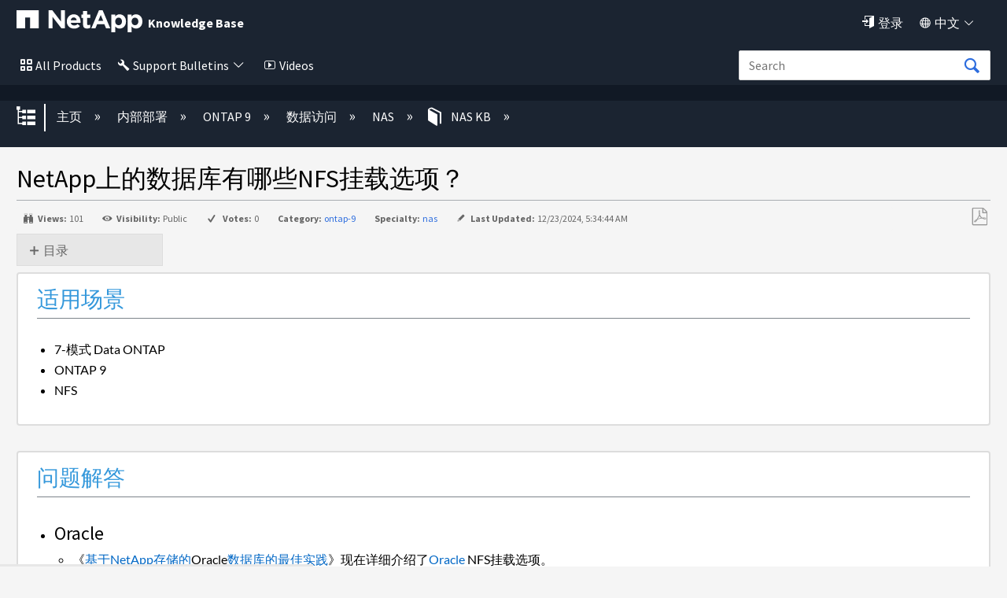

--- FILE ---
content_type: text/css
request_url: https://files.mtstatic.com/site_13134/62/0?Expires=1769606808&Signature=akkGfJijnf6-lLmGiyl4l4XBYZeXVXctzSnsF8PN~eYVnzLKWhz9rDSJhrQOXHexzFKw7ktzH-rumJD1uCobguc-o7nS~3FKN~I544k89AMxhJ3t8fmiq7rLzenlUd2FUA-6eDG0EhWFvzCOXgNzsSr-oE18iXCE1LX0caUZrWw_&Key-Pair-Id=APKAJ5Y6AV4GI7A555NA
body_size: 49957
content:
.luci-doc-code__toolbar {
  list-style: none;
  margin: 0 0 24px;
  padding: 0;
  text-align: right; }
  .luci-doc-code__toolbar:first-child {
    margin-top: -24px; }

.luci-doc-code__toolbar-list-item {
  display: inline-block;
  margin: 0 4px 0 0;
  padding: 0 8px 0 0;
  position: relative; }
  .luci-doc-code__toolbar-list-item::after {
    background: #C2C2C2;
    content: '';
    height: 24px;
    position: absolute;
    right: 0;
    top: 0;
    width: 1px; }
  .luci-doc-code__toolbar-list-item:last-child {
    margin: 0;
    padding: 0; }
    .luci-doc-code__toolbar-list-item:last-child::after {
      content: none; }

.luci-doc-code__toolbar-link {
  -webkit-box-align: center;
      -ms-flex-align: center;
          align-items: center;
  display: -webkit-inline-box;
  display: -ms-inline-flexbox;
  display: inline-flex;
  color: #2D6DDE;
  text-decoration: none; }
  .luci-doc-code__toolbar-link .luci-icon {
    height: 16px;
    margin: 0 0 0 4px;
    width: 16px; }
  .luci-doc-code__toolbar-link .luci-icon {
    fill: #2D6DDE; }

.luci-doc-code__toolbar-link:visited {
  color: #2D6DDE; }
  .luci-doc-code__toolbar-link:visited .luci-icon {
    fill: #2D6DDE; }

.luci-doc-code__toolbar-link:hover {
  color: #1E4A93;
  text-decoration: underline; }
  .luci-doc-code__toolbar-link:hover .luci-icon {
    fill: #1E4A93; }

.luci-doc-code__toolbar-link:active {
  color: #0A2D6C; }
  .luci-doc-code__toolbar-link:active .luci-icon {
    fill: #0A2D6C; }

.luci-doc-code__toolbar-link:focus {
  -webkit-box-shadow: 0 0 0 2px #6C9CEF;
          box-shadow: 0 0 0 2px #6C9CEF;
  outline: none; }

.luci-doc-code__toolbar-link--disabled {
  color: #C2C2C2; }
  .luci-doc-code__toolbar-link--disabled .luci-icon {
    fill: #C2C2C2; }

.luci-site-do-dont {
  display: -webkit-box;
  display: -ms-flexbox;
  display: flex;
  margin: 0 0 24px; }
  .luci-site-do-dont a {
    color: #2D6DDE;
    text-decoration: none; }
    .luci-site-do-dont a .luci-icon {
      fill: #2D6DDE; }
  .luci-site-do-dont a:visited {
    color: #2D6DDE; }
    .luci-site-do-dont a:visited .luci-icon {
      fill: #2D6DDE; }
  .luci-site-do-dont a:hover {
    color: #1E4A93;
    text-decoration: underline; }
    .luci-site-do-dont a:hover .luci-icon {
      fill: #1E4A93; }
  .luci-site-do-dont a:active {
    color: #0A2D6C; }
    .luci-site-do-dont a:active .luci-icon {
      fill: #0A2D6C; }
  .luci-site-do-dont a:focus {
    -webkit-box-shadow: 0 0 0 2px #6C9CEF;
            box-shadow: 0 0 0 2px #6C9CEF;
    outline: none; }
  .luci-site-do-dont a--disabled {
    color: #C2C2C2; }
    .luci-site-do-dont a--disabled .luci-icon {
      fill: #C2C2C2; }

.luci-site-do-dont__section {
  -webkit-box-flex: 1;
      -ms-flex: 1;
          flex: 1;
  margin: 0 32px 0 0; }
  .luci-site-do-dont__section:last-child {
    margin: 0 0 0 32px; }

.luci-site-do-dont__header {
  line-height: 1.25;
  border-bottom: solid 4px #498128;
  color: #498128;
  font-size: 24px;
  margin: 0 0 24px;
  padding: 12px;
  padding-left: 0;
  padding-right: 0;
  text-transform: uppercase; }
  .luci-site-do-dont__header::before, .luci-site-do-dont__header::after {
    content: '';
    display: block;
    height: 0;
    width: 0; }
  .luci-site-do-dont__header::before {
    margin-bottom: calc(-0.3325em + 0px); }
  .luci-site-do-dont__header::after {
    margin-top: calc(-0.2875em + 0px); }

.luci-site-do-dont__header--donts {
  border-bottom-color: #DA1E21;
  color: #DA1E21; }

.luci-site-do-dont__list {
  list-style: none;
  margin: 0;
  padding: 0; }

.luci-site-do-dont__list-item {
  display: -webkit-box;
  display: -ms-flexbox;
  display: flex;
  margin: 0 0 24px; }

.luci-site-do-dont__list-item-icon {
  -ms-flex-negative: 0;
      flex-shrink: 0;
  margin: 0 8px 0 0;
  position: relative;
  top: -3px; }
  .luci-site-do-dont__list--dos .luci-site-do-dont__list-item-icon {
    fill: #498128; }
  .luci-site-do-dont__list--donts .luci-site-do-dont__list-item-icon {
    fill: #DA1E21; }

.luci-site-do-dont__list-item-text {
  line-height: 1.25; }
  .luci-site-do-dont__list-item-text::before, .luci-site-do-dont__list-item-text::after {
    content: '';
    display: block;
    height: 0;
    width: 0; }
  .luci-site-do-dont__list-item-text::before {
    margin-bottom: calc(-0.3325em + 0px); }
  .luci-site-do-dont__list-item-text::after {
    margin-top: calc(-0.2875em + 0px); }

.luci-site-footer {
  background-color: #FFFFFF;
  border-top: solid 1px #C2C2C2;
  color: #565656;
  font-size: 14px;
  line-height: 1.5;
  margin-top: 32px;
  padding: 32px 16px 16px;
  z-index: 200; }

.luci-site-footer__copyright,
.luci-site-footer__legal {
  max-width: 1000px; }

.luci-site-icon-swatch .luci-icon {
  fill: #454545; }

.luci-doc-row, .luci-doc-row:before, .luci-doc-row:after {
  -webkit-box-sizing: border-box;
          box-sizing: border-box; }

.luci-doc-row *,
.luci-doc-row *:before,
.luci-doc-row *:after {
  -webkit-box-sizing: border-box;
          box-sizing: border-box; }

.luci-doc-row__inner {
  margin: 0 auto;
  max-width: 1000px;
  padding: 32px 12px;
  width: 100%; }
  .luci-doc-row--align-left .luci-doc-row__inner {
    margin-left: 0; }
  .luci-doc-row--no-bottom-padding .luci-doc-row__inner {
    padding-bottom: 0; }

.luci-doc-resizable-frame {
  border: solid 1px #D7D7D7;
  border-radius: 2px;
  margin: 0 0 32px;
  max-width: 100%;
  min-height: 200px;
  overflow: hidden;
  padding-right: 24px;
  position: relative; }

@-webkit-keyframes textPulse {
  0% {
    opacity: .25; }
  50% {
    opacity: 1; }
  100% {
    opacity: .25; } }

@keyframes textPulse {
  0% {
    opacity: .25; }
  50% {
    opacity: 1; }
  100% {
    opacity: .25; } }

.luci-doc-resizable-frame__loader {
  font-family: "Source Sans Pro", Arial, "Helvetica Neue", Helvetica, sans-serif;
  font-style: normal;
  font-weight: normal;
  letter-spacing: 0;
  line-height: 1.5;
  text-align: left;
  text-indent: 0;
  text-shadow: none;
  text-transform: none;
  -webkit-box-align: center;
      -ms-flex-align: center;
          align-items: center;
  -webkit-animation: textPulse 2s linear infinite;
          animation: textPulse 2s linear infinite;
  color: #565656;
  display: -webkit-box;
  display: -ms-flexbox;
  display: flex;
  height: 100%;
  -webkit-box-pack: center;
      -ms-flex-pack: center;
          justify-content: center;
  padding: 12px; }

.luci-doc-resizable-frame__iframe {
  border: 0;
  height: 100%;
  width: 100%; }

.luci-doc-resizable-frame__handle {
  display: block;
  position: absolute;
  -ms-touch-action: none;
      touch-action: none; }
  .luci-doc-resizable-frame__handle:hover::before, .luci-doc-resizable-frame__handle:hover::after {
    border-color: #1E4A93; }

.luci-doc-resizable-frame__handle--e {
  background: #F6F6F6;
  border-left: solid 1px #D7D7D7;
  -webkit-box-shadow: -4px 0 12px rgba(0, 0, 0, 0.1);
          box-shadow: -4px 0 12px rgba(0, 0, 0, 0.1);
  cursor: ew-resize;
  height: calc(100% + 2px);
  right: 0;
  top: -1px;
  width: 24px; }
  .luci-doc-resizable-frame__handle--e::before {
    border: 1px solid #2D6DDE;
    border-bottom: 0;
    border-top: 0;
    content: '';
    display: block;
    height: 14px;
    left: calc(50% - 3px);
    position: absolute;
    top: calc(50% - 7px);
    width: 4px; }

.luci-doc-resizable-frame__handle--se {
  bottom: 0;
  cursor: se-resize;
  height: 24px;
  position: absolute;
  right: 0;
  width: 24px; }
  .luci-doc-resizable-frame__handle--se::before {
    border: 1px solid #2D6DDE;
    border-bottom: 0;
    border-right: 0;
    border-top: 0;
    content: '';
    display: block;
    height: 16px;
    left: 13px;
    position: absolute;
    top: 8px;
    -webkit-transform: rotate(45deg);
            transform: rotate(45deg);
    width: 8px; }
  .luci-doc-resizable-frame__handle--se::after {
    border: 1px solid #2D6DDE;
    border-bottom: 0;
    border-right: 0;
    border-top: 0;
    content: '';
    display: block;
    height: 10px;
    left: 15px;
    position: absolute;
    top: 14px;
    -webkit-transform: rotate(45deg);
            transform: rotate(45deg);
    width: 8px; }

.luci-doc-long-form-text {
  color: #454545; }
  .luci-doc-long-form-text a:not(.luci-link) {
    color: #2D6DDE;
    text-decoration: none; }
    .luci-doc-long-form-text a:not(.luci-link):visited {
      color: #1E4A93; }
    .luci-doc-long-form-text a:not(.luci-link):hover {
      color: #1E4A93; }
    .luci-doc-long-form-text a:not(.luci-link):active {
      color: #0A2D6C; }
    .luci-doc-long-form-text a:not(.luci-link).luci-doc-long-form-text__link--no-visited:visited {
      color: #2D6DDE; }
  .luci-doc-long-form-text h1 {
    line-height: 1.3;
    font-family: "Source Sans Pro", Arial, "Helvetica Neue", Helvetica, sans-serif;
    font-style: normal;
    font-weight: 300;
    letter-spacing: 0;
    line-height: 1.3;
    text-align: left;
    text-indent: 0;
    text-shadow: none;
    text-transform: none;
    font-size: 42px;
    margin: 0 0 24px; }
    .luci-doc-long-form-text h1::before, .luci-doc-long-form-text h1::after {
      content: '';
      display: block;
      height: 0;
      width: 0; }
    .luci-doc-long-form-text h1::before {
      margin-bottom: calc(-0.3575em + 0px); }
    .luci-doc-long-form-text h1::after {
      margin-top: calc(-0.3125em + 0px); }
    @media screen and (min-width: 576px) {
      .luci-doc-long-form-text h1 {
        font-size: 46px; } }
    @media screen and (min-width: 768px) {
      .luci-doc-long-form-text h1 {
        font-size: 52px; } }
  .luci-doc-long-form-text h2 {
    line-height: 1.3;
    font-family: "Source Sans Pro", Arial, "Helvetica Neue", Helvetica, sans-serif;
    font-style: normal;
    font-weight: 400;
    letter-spacing: 0;
    line-height: 1.3;
    text-align: left;
    text-indent: 0;
    text-shadow: none;
    text-transform: none;
    font-size: 32px;
    border-top: solid 1px #D7D7D7;
    margin: 0 0 24px;
    margin-top: 48px;
    padding-top: 48px; }
    .luci-doc-long-form-text h2::before, .luci-doc-long-form-text h2::after {
      content: '';
      display: block;
      height: 0;
      width: 0; }
    .luci-doc-long-form-text h2::before {
      margin-bottom: calc(-0.3575em + 0px); }
    .luci-doc-long-form-text h2::after {
      margin-top: calc(-0.3125em + 0px); }
    @media screen and (min-width: 576px) {
      .luci-doc-long-form-text h2 {
        font-size: 36px; } }
    @media screen and (min-width: 768px) {
      .luci-doc-long-form-text h2 {
        font-size: 40px; } }
  .luci-doc-long-form-text h3 {
    line-height: 1.3;
    font-family: "Source Sans Pro", Arial, "Helvetica Neue", Helvetica, sans-serif;
    font-style: normal;
    font-weight: 400;
    letter-spacing: 0;
    line-height: 1.3;
    text-align: left;
    text-indent: 0;
    text-shadow: none;
    text-transform: none;
    font-size: 28px;
    margin: 0 0 24px;
    margin-top: 48px; }
    .luci-doc-long-form-text h3::before, .luci-doc-long-form-text h3::after {
      content: '';
      display: block;
      height: 0;
      width: 0; }
    .luci-doc-long-form-text h3::before {
      margin-bottom: calc(-0.3575em + 0px); }
    .luci-doc-long-form-text h3::after {
      margin-top: calc(-0.3125em + 0px); }
    @media screen and (min-width: 576px) {
      .luci-doc-long-form-text h3 {
        font-size: 30px; } }
    @media screen and (min-width: 768px) {
      .luci-doc-long-form-text h3 {
        font-size: 32px; } }
  .luci-doc-long-form-text h4 {
    line-height: 1.3;
    font-family: "Source Sans Pro", Arial, "Helvetica Neue", Helvetica, sans-serif;
    font-style: normal;
    font-weight: 600;
    letter-spacing: 0;
    line-height: 1.3;
    text-align: left;
    text-indent: 0;
    text-shadow: none;
    text-transform: none;
    font-size: 24px;
    margin: 0 0 16px; }
    .luci-doc-long-form-text h4::before, .luci-doc-long-form-text h4::after {
      content: '';
      display: block;
      height: 0;
      width: 0; }
    .luci-doc-long-form-text h4::before {
      margin-bottom: calc(-0.3575em + 0px); }
    .luci-doc-long-form-text h4::after {
      margin-top: calc(-0.3125em + 0px); }
  .luci-doc-long-form-text h5 {
    line-height: 1.3;
    font-family: "Source Sans Pro", Arial, "Helvetica Neue", Helvetica, sans-serif;
    font-style: normal;
    font-weight: 600;
    letter-spacing: 0;
    line-height: 1.2;
    text-align: left;
    text-indent: 0;
    text-shadow: none;
    text-transform: none;
    font-size: 20px;
    text-transform: uppercase;
    margin: 0 0 16px; }
    .luci-doc-long-form-text h5::before, .luci-doc-long-form-text h5::after {
      content: '';
      display: block;
      height: 0;
      width: 0; }
    .luci-doc-long-form-text h5::before {
      margin-bottom: calc(-0.3575em + 0px); }
    .luci-doc-long-form-text h5::after {
      margin-top: calc(-0.3125em + 0px); }
  .luci-doc-long-form-text h6 {
    line-height: 1.3;
    font-family: "Source Sans Pro", Arial, "Helvetica Neue", Helvetica, sans-serif;
    font-style: normal;
    font-weight: 600;
    letter-spacing: 0;
    line-height: 1.3;
    text-align: left;
    text-indent: 0;
    text-shadow: none;
    text-transform: none;
    font-size: 18px;
    margin: 0 0 16px; }
    .luci-doc-long-form-text h6::before, .luci-doc-long-form-text h6::after {
      content: '';
      display: block;
      height: 0;
      width: 0; }
    .luci-doc-long-form-text h6::before {
      margin-bottom: calc(-0.3575em + 0px); }
    .luci-doc-long-form-text h6::after {
      margin-top: calc(-0.3125em + 0px); }
  .luci-doc-long-form-text p {
    font-family: "Source Sans Pro", Arial, "Helvetica Neue", Helvetica, sans-serif;
    font-style: normal;
    font-weight: 400;
    letter-spacing: 0;
    line-height: 1.5;
    text-align: left;
    text-indent: 0;
    text-shadow: none;
    text-transform: none;
    font-size: 16px;
    margin: 0 0 24px; }
    @media screen and (min-width: 768px) {
      .luci-doc-long-form-text p {
        font-size: 18px; } }
  .luci-doc-long-form-text ul,
  .luci-doc-long-form-text ol,
  .luci-doc-long-form-text dl {
    font-family: "Source Sans Pro", Arial, "Helvetica Neue", Helvetica, sans-serif;
    font-style: normal;
    font-weight: 400;
    letter-spacing: 0;
    line-height: 1.5;
    text-align: left;
    text-indent: 0;
    text-shadow: none;
    text-transform: none;
    font-size: 16px; }
    @media screen and (min-width: 768px) {
      .luci-doc-long-form-text ul,
      .luci-doc-long-form-text ol,
      .luci-doc-long-form-text dl {
        font-size: 18px; } }
  .luci-doc-long-form-text code {
    background: #F6F6F6;
    border: solid 1px #D7D7D7;
    color: #DA1E21;
    display: inline-block;
    font-family: "Courier New", Courier, "Lucida Sans Typewriter", "Lucida Typewriter", monospace;
    font-size: 12px;
    padding: 2px; }
  .luci-doc-long-form-text img + em {
    display: block; }

.luci-doc-lead-copy,
.luci-doc-long-form-text .luci-doc-lead-copy {
  font-family: "Source Sans Pro", Arial, "Helvetica Neue", Helvetica, sans-serif;
  font-style: normal;
  font-weight: 400;
  letter-spacing: 0;
  line-height: 1.5;
  text-align: left;
  text-indent: 0;
  text-shadow: none;
  text-transform: none;
  font-size: 16px; }
  @media screen and (min-width: 576px) {
    .luci-doc-lead-copy,
    .luci-doc-long-form-text .luci-doc-lead-copy {
      font-size: 20px; } }
  @media screen and (min-width: 768px) {
    .luci-doc-lead-copy,
    .luci-doc-long-form-text .luci-doc-lead-copy {
      font-size: 24px;
      font-weight: 300; } }

.esds-doc-container {
  background: #FFFFFF; }

.esds-doc-container--dark {
  background: #454545; }

.esds-doc-button {
  font-family: "Source Sans Pro", Arial, "Helvetica Neue", Helvetica, sans-serif;
  font-size: 16px;
  font-style: normal;
  font-weight: normal;
  letter-spacing: 0;
  line-height: 1;
  text-align: left;
  text-indent: 0;
  text-shadow: none;
  text-transform: uppercase;
  background: #068194;
  border: 0;
  border-radius: 4px;
  color: #FFFFFF;
  cursor: pointer;
  margin: 0;
  padding: 6px 12px; }
  .esds-doc-button:hover, .esds-doc-button.esds-doc-button--hover {
    background: #045663; }
  .esds-doc-button:focus, .esds-doc-button.esds-doc-button--focus {
    -webkit-box-shadow: 0 0 0 3px #0bd6f5;
            box-shadow: 0 0 0 3px #0bd6f5;
    outline: none; }

.esds-doc-code-snippet {
  font-family: "Courier New", Courier, "Lucida Sans Typewriter", "Lucida Typewriter", monospace;
  font-size: 12px;
  font-style: normal;
  font-weight: normal;
  letter-spacing: 0;
  line-height: 1.5;
  text-align: left;
  text-indent: 0;
  text-shadow: none;
  text-transform: none;
  background: #FFFFFF;
  border: solid 1px #D7D7D7;
  border-radius: 2px;
  color: #000000;
  margin-bottom: 0 0 16px; }
  .esds-doc-code-snippet .token.property,
  .esds-doc-code-snippet .token .tag {
    color: #DA1E21; }
  .esds-doc-code-snippet .token.selector,
  .esds-doc-code-snippet .token .attr-name {
    color: #498128; }
  .esds-doc-code-snippet .token .attr-value {
    color: #1E4A93; }
  .esds-doc-code-snippet .token .punctuation {
    color: #454545; }
  .esds-doc-code-snippet .line-highlight {
    background: -webkit-gradient(linear, left top, right top, color-stop(70%, rgba(6, 129, 148, 0.1)), to(rgba(6, 129, 148, 0)));
    background: linear-gradient(to right, rgba(6, 129, 148, 0.1) 70%, rgba(6, 129, 148, 0));
    left: 0;
    line-height: inherit;
    margin: 16px;
    margin-bottom: 0;
    margin-left: 0;
    margin-right: 0;
    padding: inherit 0;
    pointer-events: none;
    position: absolute;
    right: 0;
    white-space: pre; }

.esds-doc-code-snippet__sources-wrap {
  position: relative; }

.esds-doc-code-snippet__source {
  background-color: #F6F6F6;
  border-radius: 2px; }

.esds-doc-code-snippet__copy-code-wrap {
  padding: 8px;
  position: absolute;
  right: 0;
  top: 0;
  z-index: 10; }

.esds-doc-code-snippet__copied-notification {
  background: #FFFFFF;
  border-radius: 4px;
  bottom: 90%;
  -webkit-box-shadow: 0 2px 3px rgba(0, 0, 0, 0.8);
          box-shadow: 0 2px 3px rgba(0, 0, 0, 0.8);
  font-family: "Source Sans Pro", Arial, "Helvetica Neue", Helvetica, sans-serif;
  font-size: 14px;
  opacity: 0;
  padding: 8px;
  position: absolute;
  right: 0;
  visibility: hidden;
  white-space: nowrap; }
  .esds-doc-code-snippet__copied-notification:after {
    background: #FFFFFF;
    -webkit-box-shadow: 2px 2px 2px rgba(0, 0, 0, 0.8);
            box-shadow: 2px 2px 2px rgba(0, 0, 0, 0.8);
    content: '';
    height: 10px;
    left: 50%;
    margin-left: -5px;
    position: absolute;
    top: calc(100% - 6px);
    -webkit-transform: rotate(45deg);
            transform: rotate(45deg);
    width: 10px; }
  .esds-doc-code-snippet--show-copied-notification .esds-doc-code-snippet__copied-notification {
    -webkit-animation: fade-in-out 3s;
            animation: fade-in-out 3s; }

.esds-doc-code-snippet__pre[class*='language-'] {
  background-color: transparent;
  border-radius: 2px;
  margin: 0;
  max-height: 200px;
  overflow: auto;
  padding: 16px;
  position: relative; }
  .esds-doc-code-snippet--tall .esds-doc-code-snippet__pre[class*='language-'] {
    max-height: 400px; }
  .esds-doc-code-snippet--no-max-height .esds-doc-code-snippet__pre[class*='language-'] {
    max-height: none; }
  .esds-doc-code-snippet__pre[class*='language-'] code {
    font-family: Monaco, Courier; }

.esds-doc-code-snippet__filename {
  display: block;
  font-family: "Source Sans Pro", Arial, "Helvetica Neue", Helvetica, sans-serif;
  font-size: 12px;
  padding: 8px;
  padding-bottom: 0; }

@-webkit-keyframes fade-in-out {
  0% {
    bottom: 90%;
    opacity: 0;
    visibility: visible; }
  10% {
    bottom: 100%;
    opacity: 1; }
  90% {
    bottom: 100%;
    opacity: 1; }
  100% {
    bottom: 90%;
    opacity: 0; } }

@keyframes fade-in-out {
  0% {
    bottom: 90%;
    opacity: 0;
    visibility: visible; }
  10% {
    bottom: 100%;
    opacity: 1; }
  90% {
    bottom: 100%;
    opacity: 1; }
  100% {
    bottom: 90%;
    opacity: 0; } }

.esds-doc-html-example-list {
  font-family: "Source Sans Pro", Arial, "Helvetica Neue", Helvetica, sans-serif;
  font-size: 16px;
  font-style: normal;
  font-weight: normal;
  letter-spacing: 0;
  line-height: 1;
  text-align: left;
  text-indent: 0;
  text-shadow: none;
  text-transform: none;
  background-color: #FFFFFF;
  border: solid 1px #D7D7D7;
  border-radius: 2px;
  margin-bottom: 0 0 16px; }
  .esds-doc-html-example-list.esds-doc-container--dark {
    background: #454545; }

.esds-doc-html-example-list__item {
  font-family: "Source Sans Pro", Arial, "Helvetica Neue", Helvetica, sans-serif;
  font-size: 16px;
  font-style: normal;
  font-weight: normal;
  letter-spacing: 0;
  line-height: 1;
  text-align: left;
  text-indent: 0;
  text-shadow: none;
  text-transform: none;
  border-bottom: solid 1px #D7D7D7;
  letter-spacing: 0;
  padding: 24px;
  position: relative; }
  .esds-doc-html-example-list__item:last-child {
    border: 0; }
  .esds-doc-html-example-list__item.esds-doc-html-example-list__item--no-inset,
  .esds-doc-html-example-list--no-inset .esds-doc-html-example-list__item {
    padding: 0; }

.esds-doc-html-example-list__label {
  background: rgba(255, 255, 255, 0.8);
  border-radius: 4px;
  color: #565656;
  font-family: "Source Sans Pro", Arial, "Helvetica Neue", Helvetica, sans-serif;
  font-size: 14px;
  font-style: normal;
  font-weight: normal;
  line-height: 1;
  padding: 8px;
  position: absolute;
  right: 0;
  top: 0;
  z-index: 10; }
  .esds-doc-container--dark .esds-doc-html-example-list__label {
    background: rgba(69, 69, 69, 0.8);
    color: #FFFFFF; }

.esds-doc-code-example-pair {
  margin: 0 0 24px; }

.esds-doc-code-example-pair__example-list {
  border-bottom: 0;
  border-bottom-left-radius: 0;
  border-bottom-right-radius: 0;
  margin: 0; }

.esds-doc-code-example-pair__code-snippet {
  border-top-left-radius: 0;
  border-top-right-radius: 0;
  margin: 0; }

.esds-doc-page-navigation {
  font-family: "Source Sans Pro", Arial, "Helvetica Neue", Helvetica, sans-serif;
  font-size: 16px;
  font-style: normal;
  font-weight: normal;
  letter-spacing: 0;
  line-height: 1;
  text-align: left;
  text-indent: 0;
  text-shadow: none;
  text-transform: none;
  font-size: 16px;
  max-width: 240px;
  width: 100%; }

.esds-doc-page-navigation__list {
  list-style: none;
  margin: 0;
  padding: 24px; }

.esds-doc-page-navigation__link {
  color: #2D6DDE;
  display: block;
  padding: 4px 8px;
  text-decoration: none; }

.esds-doc-page-navigation--fixed .esds-doc-page-navigation__inner {
  position: fixed; }

.esds-doc-page-navigation__link--active {
  color: #0A2D6C; }

.esds-doc-reference-table {
  font-family: "Source Sans Pro", Arial, "Helvetica Neue", Helvetica, sans-serif;
  font-size: 16px;
  font-style: normal;
  font-weight: normal;
  letter-spacing: 0;
  line-height: 1;
  text-align: left;
  text-indent: 0;
  text-shadow: none;
  text-transform: none;
  background: #FFFFFF;
  font-size: 14px;
  width: 100%; }
  .esds-doc-reference-table, .esds-doc-reference-table:before, .esds-doc-reference-table:after {
    -webkit-box-sizing: border-box;
            box-sizing: border-box; }
  .esds-doc-reference-table *,
  .esds-doc-reference-table *:before,
  .esds-doc-reference-table *:after {
    -webkit-box-sizing: inherit;
            box-sizing: inherit; }

.esds-doc-reference-table__inner {
  background: #FFFFFF;
  border-collapse: collapse;
  color: #000000;
  font-family: "Source Sans Pro", Arial, "Helvetica Neue", Helvetica, sans-serif;
  text-align: left;
  width: 100%; }

.esds-doc-reference-table__header-cell,
.esds-doc-reference-table__cell {
  border: solid 1px #D7D7D7;
  padding: 8px; }

.esds-doc-icon-swatch {
  font-family: "Source Sans Pro", Arial, "Helvetica Neue", Helvetica, sans-serif;
  font-size: 16px;
  font-style: normal;
  font-weight: normal;
  letter-spacing: 0;
  line-height: 1;
  text-align: left;
  text-indent: 0;
  text-shadow: none;
  text-transform: none;
  -webkit-box-align: center;
      -ms-flex-align: center;
          align-items: center;
  border: solid 1px #D7D7D7;
  display: -webkit-inline-box;
  display: -ms-inline-flexbox;
  display: inline-flex;
  -webkit-box-orient: vertical;
  -webkit-box-direction: normal;
      -ms-flex-direction: column;
          flex-direction: column;
  -webkit-box-pack: center;
      -ms-flex-pack: center;
          justify-content: center;
  min-height: 160px;
  padding: 8px;
  position: relative;
  text-align: center;
  width: 160px; }
  .esds-doc-icon-swatch, .esds-doc-icon-swatch:before, .esds-doc-icon-swatch:after {
    -webkit-box-sizing: border-box;
            box-sizing: border-box; }
  .esds-doc-icon-swatch *,
  .esds-doc-icon-swatch *:before,
  .esds-doc-icon-swatch *:after {
    -webkit-box-sizing: inherit;
            box-sizing: inherit; }

.esds-doc-icon-swatch--large {
  min-height: 320px;
  width: 320px; }

.esds-doc-icon-swatch__icon {
  fill: #888888;
  height: 32px;
  margin: 0 0 8px;
  width: 32px; }

.esds-doc-icon-swatch__label {
  -webkit-box-sizing: border-box;
          box-sizing: border-box;
  color: #000000;
  display: block;
  margin: 0;
  max-width: 100%;
  padding: 0; }

.esds-doc-icon-swatch__download-link {
  color: #2D6DDE; }

.esds-doc-icon-swatch-grid__shim {
  height: 0;
  width: 160px; }

.esds-doc-icon-swatch-grid__shim--large {
  height: 0;
  width: 320px; }

.esds-doc-tint-stack {
  font-family: "Source Sans Pro", Arial, "Helvetica Neue", Helvetica, sans-serif;
  font-size: 16px;
  font-style: normal;
  font-weight: normal;
  letter-spacing: 0;
  line-height: 1;
  text-align: left;
  text-indent: 0;
  text-shadow: none;
  text-transform: none; }
  .esds-doc-tint-stack, .esds-doc-tint-stack:before, .esds-doc-tint-stack:after {
    -webkit-box-sizing: border-box;
            box-sizing: border-box; }
  .esds-doc-tint-stack *,
  .esds-doc-tint-stack *:before,
  .esds-doc-tint-stack *:after {
    -webkit-box-sizing: inherit;
            box-sizing: inherit; }

.esds-doc-tint-stack__empty-state-documentation {
  font-family: "Source Sans Pro", Arial, "Helvetica Neue", Helvetica, sans-serif;
  font-size: 16px;
  font-style: normal;
  font-weight: normal;
  letter-spacing: 0;
  line-height: 1;
  text-align: left;
  text-indent: 0;
  text-shadow: none;
  text-transform: none;
  color: #000000; }

.esds-doc-tint-stack__swatch {
  -webkit-box-align: center;
      -ms-flex-align: center;
          align-items: center;
  display: -webkit-box;
  display: -ms-flexbox;
  display: flex;
  -ms-flex-wrap: wrap;
      flex-wrap: wrap;
  padding: 16px; }

.esds-doc-tint-stack__swatch--with-border {
  border: solid 1px #D7D7D7; }

.esds-doc-tint-stack__pill {
  background: #F2F2F2;
  border-radius: 2px;
  color: #000000;
  display: inline-block;
  font-family: Monaco, Courier;
  font-size: 12px;
  margin: 0 0 0 16px;
  min-width: 4em;
  padding: 4px;
  text-align: center; }

.esds-doc-tint-stack__pill--accessibility-score-aa18 {
  background-color: #CFB317;
  color: #000000; }

.esds-doc-tint-stack__pill--accessibility-score-dnp {
  background-color: #EE0000;
  color: #f3f1f1; }

.esds-doc-tint-stack__swatch-metadata {
  margin-left: auto; }

.esds-doc-tint-stack__html-example {
  margin: 0 0 0 16px; }

.esds-doc-tint-stack__label {
  max-width: none; }

.esds-doc-icon-swatch-grid {
  font-family: "Source Sans Pro", Arial, "Helvetica Neue", Helvetica, sans-serif;
  font-size: 16px;
  font-style: normal;
  font-weight: normal;
  letter-spacing: 0;
  line-height: 1;
  text-align: left;
  text-indent: 0;
  text-shadow: none;
  text-transform: none;
  display: -webkit-box;
  display: -ms-flexbox;
  display: flex;
  -ms-flex-wrap: wrap;
      flex-wrap: wrap;
  margin-left: 1px;
  padding: 0; }
  .esds-doc-icon-swatch-grid, .esds-doc-icon-swatch-grid:before, .esds-doc-icon-swatch-grid:after {
    -webkit-box-sizing: border-box;
            box-sizing: border-box; }
  .esds-doc-icon-swatch-grid *,
  .esds-doc-icon-swatch-grid *:before,
  .esds-doc-icon-swatch-grid *:after {
    -webkit-box-sizing: inherit;
            box-sizing: inherit; }
  .esds-doc-icon-swatch-grid .esds-doc-icon-swatch-grid__shim,
  .esds-doc-icon-swatch-grid .esds-doc-icon-swatch {
    margin: 0 0 -1px -1px; }

.esds-doc-code-snippet {
  margin: 0 0 16px; }

.esds-doc-code-snippet__copy-code-wrap {
  background: #F6F6F6;
  border-bottom: solid 1px #D7D7D7;
  padding: 16px;
  position: static;
  text-align: right; }

.luci-doc-code-snippet__title {
  margin: 0 0 8px; }

.esds-doc-code-example-pair .luci-table {
  overflow-x: auto; }

.luci-doc-code-examples--hidden .esds-doc-code-example-pair__code-snippet {
  border: 0;
  height: 0;
  overflow: hidden; }

.luci-doc-code-examples--hidden .esds-doc-code-example-pair__example-list {
  border-bottom: solid 1px #D7D7D7;
  border-bottom-left-radius: 2px;
  border-bottom-right-radius: 2px; }

.esds-doc-code-example-pair--inline .esds-doc-code-example-pair__example-list, .esds-doc-code-example-pair--inline.esds-doc-html-example-list {
  display: -webkit-box;
  display: -ms-flexbox;
  display: flex;
  -ms-flex-wrap: wrap;
      flex-wrap: wrap;
  padding: 12px; }
  .esds-doc-code-example-pair--inline .esds-doc-code-example-pair__example-list .esds-doc-html-example-list__item, .esds-doc-code-example-pair--inline.esds-doc-html-example-list .esds-doc-html-example-list__item {
    border: 0;
    padding: 0 12px;
    text-align: center; }
  .esds-doc-code-example-pair--inline .esds-doc-code-example-pair__example-list .esds-doc-html-example-list__label, .esds-doc-code-example-pair--inline.esds-doc-html-example-list .esds-doc-html-example-list__label {
    background: none;
    border: 0;
    display: block;
    margin-top: 16px;
    padding: 0;
    position: initial;
    text-align: center; }

.luci-doc__downloads {
  -webkit-box-align: center;
      -ms-flex-align: center;
          align-items: center;
  display: -webkit-box;
  display: -ms-flexbox;
  display: flex;
  -ms-flex-wrap: wrap;
      flex-wrap: wrap; }

.luci-doc__downloads-separator {
  margin: 0 8px; }

.esds-doc-page-navigation__inner {
  padding-top: 16px; }

.esds-doc-page-navigation__link {
  line-height: 1.5; }

.esds-doc-page-navigation__link--active {
  position: relative; }
  .esds-doc-page-navigation__link--active:before {
    background-color: #0A2D6C;
    bottom: 4px;
    content: '';
    left: -8px;
    position: absolute;
    top: 4px;
    width: 8px; }

.esds-doc-page-navigation--fixed .esds-doc-page-navigation__inner {
  top: 56px; }

.esds-doc-reference-table {
  border: solid 1px #D7D7D7;
  -webkit-box-shadow: 0 3px 0 0 rgba(0, 0, 0, 0.04);
          box-shadow: 0 3px 0 0 rgba(0, 0, 0, 0.04); }
  .esds-doc-reference-table code {
    background: #F6F6F6;
    border: solid 1px #D7D7D7;
    color: #DA1E21;
    display: inline-block;
    font-family: "Courier New", Courier, "Lucida Sans Typewriter", "Lucida Typewriter", monospace;
    font-size: 12px;
    padding: 2px; }

.esds-doc-reference-table__header-cell {
  background: #454545;
  border: 0;
  color: #FFFFFF;
  font-weight: 600;
  padding: 16px; }

.esds-doc-reference-table__cell {
  border: 0;
  padding: 16px; }

.esds-doc-reference-table__row {
  border-bottom: solid 1px #D7D7D7; }
  .esds-doc-reference-table__row:last-child {
    border: 0; }

.luci-site-reference-table--center-aligned .esds-doc-reference-table__inner {
  text-align: center; }

.luci-site-reference-table--stack-xxl {
  margin: 0 0 48px; }

.esds-doc-icon-swatch-grid {
  margin: 0 0 24px; }

.esds-doc-icon-swatch .luci-icon {
  fill: #454545;
  margin: 0 0 12px; }

.esds-doc-icon-swatch .luci-doc-icon-swatch-download-icon {
  fill: #2D6DDE;
  height: 20px;
  width: 20px; }

.esds-doc-icon-swatch__download-link {
  font-size: 14px;
  position: absolute;
  right: 4px;
  text-decoration: none;
  top: 4px; }
  .esds-doc-icon-swatch__download-link:hover .luci-doc-icon-swatch-download-icon {
    fill: #1E4A93; }

.esds-doc-icon-swatch__label {
  font-size: 16px; }

.esds-doc-tint-stack__swatch--with-border + .esds-doc-tint-stack__swatch--with-border {
  margin-top: -1px; }

.luci-doc-homepage .luci-doc-row__inner {
  max-width: 1100px; }

@media screen and (min-width: 900px) {
  .luci-doc-header-grid {
    display: -ms-grid;
    display: grid;
    grid-column-gap: 32px;
    -ms-grid-columns: 1fr 300px;
    grid-template-columns: 1fr 300px; } }

@media screen and (min-width: 1200px) {
  .luci-doc-header-grid {
    display: -ms-grid;
    display: grid;
    grid-column-gap: 32px;
    -ms-grid-columns: 1fr 400px;
    grid-template-columns: 1fr 400px; } }

.luci-doc-visual-grid {
  display: -ms-grid;
  display: grid;
  grid-column-gap: 16px;
  grid-row-gap: 16px;
  -ms-grid-columns: (1fr)[3];
  grid-template-columns: repeat(3, 1fr); }
  @media screen and (min-width: 840px) {
    .luci-doc-visual-grid {
      grid-column-gap: 32px;
      grid-row-gap: 32px; } }
  @media screen and (min-width: 1200px) {
    .luci-doc-visual-grid {
      grid-column-gap: 16px;
      -ms-grid-columns: (1fr)[5];
      grid-template-columns: repeat(5, 1fr); } }
  @media screen and (min-width: 1300px) {
    .luci-doc-visual-grid {
      grid-column-gap: 32px; } }

.luci-doc-component-grid {
  display: -ms-grid;
  display: grid;
  grid-column-gap: 32px;
  grid-row-gap: 32px;
  -ms-grid-columns: 100%;
  grid-template-columns: 100%; }
  @media screen and (min-width: 1000px) {
    .luci-doc-component-grid {
      -ms-grid-columns: (1fr)[2];
      grid-template-columns: repeat(2, 1fr); } }

.luci-doc-resources-grid {
  display: -ms-grid;
  display: grid;
  grid-column-gap: 32px;
  grid-row-gap: 32px;
  -ms-grid-columns: 100%;
  grid-template-columns: 100%; }
  @media screen and (min-width: 1000px) {
    .luci-doc-resources-grid {
      grid-column-gap: 16px;
      -ms-grid-columns: (1fr)[3];
      grid-template-columns: repeat(3, 1fr); } }
  @media screen and (min-width: 1300px) {
    .luci-doc-resources-grid {
      grid-column-gap: 32px; } }

.luci-doc-features-grid {
  display: -ms-grid;
  display: grid;
  grid-column-gap: 32px;
  grid-row-gap: 12px;
  -ms-grid-columns: 100%;
  grid-template-columns: 100%; }
  @media screen and (min-width: 1000px) {
    .luci-doc-features-grid {
      grid-row-gap: 32px;
      -ms-grid-columns: (1fr)[4];
      grid-template-columns: repeat(4, 1fr); } }
  @media screen and (min-width: 1300px) {
    .luci-doc-features-grid {
      grid-column-gap: 32px; } }

.luci-icon-doc__feature {
  margin: 0 0 8px; }

.luci-doc-contribute {
  background: #EFF4FF;
  margin: 0 0 24px;
  padding: 16px; }
  .luci-doc-contribute .luci-doc-contribute__copy {
    margin: 0; }
  @media screen and (min-width: 1000px) {
    .luci-doc-contribute {
      margin: 0; } }

.luci-doc-contribute__title {
  font-family: "Source Sans Pro", Arial, "Helvetica Neue", Helvetica, sans-serif;
  font-style: normal;
  font-weight: 600;
  letter-spacing: 0;
  line-height: 1.3;
  text-align: left;
  text-indent: 0;
  text-shadow: none;
  text-transform: none;
  font-size: 18px;
  -webkit-box-align: center;
      -ms-flex-align: center;
          align-items: center;
  display: -webkit-box;
  display: -ms-flexbox;
  display: flex;
  margin: 0 0 16px; }

.luci-doc-header-grid__column--release-highlights {
  border-left: solid 1px #C2C2C2; }

.luci-doc-contribute__icon {
  margin: 0 8px 0 0; }

.luci-doc__card-body {
  padding: 24px; }

.luci-doc__card-title {
  line-height: 1.3;
  font-family: "Source Sans Pro", Arial, "Helvetica Neue", Helvetica, sans-serif;
  font-style: normal;
  font-weight: 600;
  letter-spacing: 0;
  line-height: 1.2;
  text-align: left;
  text-indent: 0;
  text-shadow: none;
  text-transform: none;
  font-size: 20px;
  text-transform: uppercase;
  -webkit-box-align: center;
      -ms-flex-align: center;
          align-items: center;
  display: -webkit-box;
  display: -ms-flexbox;
  display: flex;
  font-weight: 300;
  margin: 0 0 16px;
  text-transform: none;
  width: 100%; }
  .luci-doc__card-title::before, .luci-doc__card-title::after {
    content: '';
    display: block;
    height: 0;
    width: 0; }
  .luci-doc__card-title::before {
    margin-bottom: calc(-0.3575em + 0px); }
  .luci-doc__card-title::after {
    margin-top: calc(-0.3125em + 0px); }

.luci-doc__card-title-link {
  margin-left: auto; }

.luci-doc__card-p {
  font-family: "Source Sans Pro", Arial, "Helvetica Neue", Helvetica, sans-serif;
  font-style: normal;
  font-weight: 400;
  letter-spacing: 0;
  line-height: 1.5;
  text-align: left;
  text-indent: 0;
  text-shadow: none;
  text-transform: none;
  font-size: 16px;
  margin: 0 0 24px; }
  @media screen and (min-width: 768px) {
    .luci-doc__card-p {
      font-size: 18px; } }

.luci-doc-recent-releases-list {
  list-style: none;
  margin: 0;
  padding: 0; }

.luci-doc-recent-releases-list__link {
  color: #2D6DDE;
  text-decoration: none; }
  .luci-doc-recent-releases-list__link:hover {
    color: #1E4A93; }

.luci-doc-recent-releases-list__item {
  margin: 0 0 24px; }
  .luci-doc-recent-releases-list__item:last-child {
    margin: 0; }

.luci-doc-recent-releases-list__item-title {
  font-family: "Source Sans Pro", Arial, "Helvetica Neue", Helvetica, sans-serif;
  font-style: normal;
  font-weight: 600;
  letter-spacing: 0;
  line-height: 1.3;
  text-align: left;
  text-indent: 0;
  text-shadow: none;
  text-transform: none;
  font-size: 18px;
  margin: 0; }

.luci-doc-recent-releases-list__item-copy {
  color: #454545;
  margin: 0; }

.luci-doc__checklist {
  font-family: "Source Sans Pro", Arial, "Helvetica Neue", Helvetica, sans-serif;
  font-style: normal;
  font-weight: 400;
  letter-spacing: 0;
  line-height: 1.5;
  text-align: left;
  text-indent: 0;
  text-shadow: none;
  text-transform: none;
  font-size: 16px;
  list-style: none;
  margin: 0;
  padding: 0; }
  @media screen and (min-width: 768px) {
    .luci-doc__checklist {
      font-size: 18px; } }

.luci-doc__checklist-item {
  display: -webkit-box;
  display: -ms-flexbox;
  display: flex;
  margin: 0 0 12px; }

.luci-icon__checklist-checkmark {
  fill: #A5BFED;
  -webkit-box-flex: 0;
      -ms-flex: 0 0 auto;
          flex: 0 0 auto;
  margin: 0 12px 0 0; }

.luci-doc-component__thumbnail {
  background: #F6F6F6;
  color: #454545;
  display: block;
  padding: 32px 12px;
  text-align: center;
  text-decoration: none; }
  .luci-doc-component__thumbnail:hover {
    color: #1E4A93; }
    .luci-doc-component__thumbnail:hover .luci-doc-component__icon {
      fill: #1E4A93; }

.luci-doc-component__title {
  line-height: 1.3;
  font-family: "Source Sans Pro", Arial, "Helvetica Neue", Helvetica, sans-serif;
  font-style: normal;
  font-weight: 600;
  letter-spacing: 0;
  line-height: 1.2;
  text-align: left;
  text-indent: 0;
  text-shadow: none;
  text-transform: none;
  font-size: 20px;
  text-transform: uppercase;
  margin: 0;
  text-align: center; }
  .luci-doc-component__title::before, .luci-doc-component__title::after {
    content: '';
    display: block;
    height: 0;
    width: 0; }
  .luci-doc-component__title::before {
    margin-bottom: calc(-0.3575em + 0px); }
  .luci-doc-component__title::after {
    margin-top: calc(-0.3125em + 0px); }

.luci-doc-component__icon {
  height: 64px;
  margin: 0 0 32px;
  width: 64px; }

.luci-site-page-shell__band {
  padding: 48px; }
  .luci-site-page-shell__band.luci-site-page-shell__band-bg {
    background: #F6F6F6; }
  .luci-site-page-shell__band .luci-doc-long-form-text h2 {
    border-top: 0;
    margin-top: 0;
    padding-top: 0; }

body {
  color: #454545;
  font-family: "Source Sans Pro", Arial, "Helvetica Neue", Helvetica, sans-serif;
  margin: 0;
  padding: 0; }
  body, body:before, body:after {
    -webkit-box-sizing: border-box;
            box-sizing: border-box; }
  body *,
  body *:before,
  body *:after {
    -webkit-box-sizing: border-box;
            box-sizing: border-box; }

.luci-site-page-shell__header {
  height: 118px; }

.luci-site-page-shell__header-inner {
  left: 0;
  position: fixed;
  top: 0;
  width: 100%;
  z-index: 900; }

.luci-site-page-shell__body {
  display: -ms-grid;
  display: grid;
  -ms-grid-columns: 238px 1fr;
  grid-template-columns: 238px 1fr; }
  .luci-site-page-shell__body, .luci-site-page-shell__body:before, .luci-site-page-shell__body:after {
    -webkit-box-sizing: border-box;
            box-sizing: border-box; }
  .luci-site-page-shell__body *,
  .luci-site-page-shell__body *:before,
  .luci-site-page-shell__body *:after {
    -webkit-box-sizing: border-box;
            box-sizing: border-box; }

.luci-site-page-shell__content {
  display: -webkit-box;
  display: -ms-flexbox;
  display: flex;
  -webkit-box-flex: 0;
      -ms-flex: 0 1 1000px;
          flex: 0 1 1000px;
  -webkit-box-orient: vertical;
  -webkit-box-direction: normal;
      -ms-flex-direction: column;
          flex-direction: column;
  -ms-grid-column: 2;
  -ms-grid-column-span: 1;
  grid-column: 2 / span 1;
  -ms-grid-row: 1;
  grid-row: 1;
  min-height: calc(100vh - 118px);
  min-width: 0; }
  .luci-site-page-shell__content {
    min-height: auto; }

.luci-site-page-shell__content--single-col {
  -ms-flex-preferred-size: auto;
      flex-basis: auto; }

.luci-site-page-shell__content-inner {
  display: -webkit-box;
  display: -ms-flexbox;
  display: flex;
  -webkit-box-pack: start;
      -ms-flex-pack: start;
          justify-content: flex-start; }
  .luci-site-page-shell__content-inner > .luci-doc-row {
    max-width: 1000px;
    width: 100%; }

.luci-site-page-shell__content-intro + .luci-site-page-shell__content-inner .luci-doc-row__inner {
  padding-top: 24px; }
  .luci-site-page-shell__content-intro + .luci-site-page-shell__content-inner .luci-doc-row__inner .luci-doc-long-form-text:first-child h2:first-child,
  .luci-site-page-shell__content-intro + .luci-site-page-shell__content-inner .luci-doc-row__inner .luci-doc-code__toolbar + .luci-doc-long-form-text h2:first-child {
    margin-top: 0; }

.luci-doc-show-hide-code-toggle-wrap {
  text-align: right; }
  .luci-doc-show-hide-code-toggle-wrap .luci-button:not(.luci-button--input) {
    margin: 0;
    padding: 0; }

.luci-site-page-shell__site-navigation {
  -ms-grid-column: 1;
  -ms-grid-column-span: 1;
  grid-column: 1 / span 1;
  -ms-grid-row: 1;
  grid-row: 1; }
  .luci-site-page-shell__site-navigation, .luci-site-page-shell__site-navigation:before, .luci-site-page-shell__site-navigation:after {
    -webkit-box-sizing: border-box;
            box-sizing: border-box; }
  .luci-site-page-shell__site-navigation *,
  .luci-site-page-shell__site-navigation *:before,
  .luci-site-page-shell__site-navigation *:after {
    -webkit-box-sizing: border-box;
            box-sizing: border-box; }

.luci-site-page-shell__page-navigation {
  display: none; }
  @media screen and (min-width: 1024px) {
    .luci-site-page-shell__page-navigation {
      display: block; } }

.luci-site-page-shell__footer {
  margin-top: auto;
  position: relative;
  z-index: 200; }

.luci-site-container--dark {
  background: #454545; }

.luci-doc-typography-swatch-sample h1 {
  font-family: "Source Sans Pro", Arial, "Helvetica Neue", Helvetica, sans-serif;
  font-style: normal;
  font-weight: 300;
  letter-spacing: 0;
  line-height: 1.3;
  text-align: left;
  text-indent: 0;
  text-shadow: none;
  text-transform: none;
  font-size: 42px;
  margin: 0; }
  @media screen and (min-width: 576px) {
    .luci-doc-typography-swatch-sample h1 {
      font-size: 46px; } }
  @media screen and (min-width: 768px) {
    .luci-doc-typography-swatch-sample h1 {
      font-size: 52px; } }

.luci-doc-typography-swatch-sample h2 {
  font-family: "Source Sans Pro", Arial, "Helvetica Neue", Helvetica, sans-serif;
  font-style: normal;
  font-weight: 400;
  letter-spacing: 0;
  line-height: 1.3;
  text-align: left;
  text-indent: 0;
  text-shadow: none;
  text-transform: none;
  font-size: 32px;
  margin: 0; }
  @media screen and (min-width: 576px) {
    .luci-doc-typography-swatch-sample h2 {
      font-size: 36px; } }
  @media screen and (min-width: 768px) {
    .luci-doc-typography-swatch-sample h2 {
      font-size: 40px; } }

.luci-doc-typography-swatch-sample h3 {
  font-family: "Source Sans Pro", Arial, "Helvetica Neue", Helvetica, sans-serif;
  font-style: normal;
  font-weight: 400;
  letter-spacing: 0;
  line-height: 1.3;
  text-align: left;
  text-indent: 0;
  text-shadow: none;
  text-transform: none;
  font-size: 28px;
  margin: 0; }
  @media screen and (min-width: 576px) {
    .luci-doc-typography-swatch-sample h3 {
      font-size: 30px; } }
  @media screen and (min-width: 768px) {
    .luci-doc-typography-swatch-sample h3 {
      font-size: 32px; } }

.luci-doc-typography-swatch-sample h4 {
  font-family: "Source Sans Pro", Arial, "Helvetica Neue", Helvetica, sans-serif;
  font-style: normal;
  font-weight: 600;
  letter-spacing: 0;
  line-height: 1.3;
  text-align: left;
  text-indent: 0;
  text-shadow: none;
  text-transform: none;
  font-size: 24px;
  margin: 0; }

.luci-doc-typography-swatch-sample h5 {
  font-family: "Source Sans Pro", Arial, "Helvetica Neue", Helvetica, sans-serif;
  font-style: normal;
  font-weight: 600;
  letter-spacing: 0;
  line-height: 1.2;
  text-align: left;
  text-indent: 0;
  text-shadow: none;
  text-transform: none;
  font-size: 20px;
  text-transform: uppercase;
  margin: 0; }

.luci-doc-typography-swatch-sample h6 {
  font-family: "Source Sans Pro", Arial, "Helvetica Neue", Helvetica, sans-serif;
  font-style: normal;
  font-weight: 600;
  letter-spacing: 0;
  line-height: 1.3;
  text-align: left;
  text-indent: 0;
  text-shadow: none;
  text-transform: none;
  font-size: 18px;
  margin: 0; }

.luci-doc-typography-swatch-sample .luci-doc-typography-sample-paragraph-lg {
  font-family: "Source Sans Pro", Arial, "Helvetica Neue", Helvetica, sans-serif;
  font-style: normal;
  font-weight: 400;
  letter-spacing: 0;
  line-height: 1.5;
  text-align: left;
  text-indent: 0;
  text-shadow: none;
  text-transform: none;
  font-size: 16px;
  margin: 0; }
  @media screen and (min-width: 576px) {
    .luci-doc-typography-swatch-sample .luci-doc-typography-sample-paragraph-lg {
      font-size: 20px; } }
  @media screen and (min-width: 768px) {
    .luci-doc-typography-swatch-sample .luci-doc-typography-sample-paragraph-lg {
      font-size: 24px;
      font-weight: 300; } }

.luci-doc-typography-swatch-sample .luci-doc-typography-sample-paragraph-md {
  font-family: "Source Sans Pro", Arial, "Helvetica Neue", Helvetica, sans-serif;
  font-style: normal;
  font-weight: 400;
  letter-spacing: 0;
  line-height: 1.5;
  text-align: left;
  text-indent: 0;
  text-shadow: none;
  text-transform: none;
  font-size: 16px;
  margin: 0; }
  @media screen and (min-width: 768px) {
    .luci-doc-typography-swatch-sample .luci-doc-typography-sample-paragraph-md {
      font-size: 18px; } }

.luci-doc-typography-swatch-sample .luci-doc-typography-sample-paragraph-sm {
  font-family: "Source Sans Pro", Arial, "Helvetica Neue", Helvetica, sans-serif;
  font-style: normal;
  font-weight: 400;
  letter-spacing: 0;
  line-height: 1.5;
  text-align: left;
  text-indent: 0;
  text-shadow: none;
  text-transform: none;
  font-size: 14px;
  margin: 0; }

.luci-doc-long-form-text--margin-highlight {
  margin: 0;
  position: relative; }

.luci-doc-long-form-text__margin-spec {
  -webkit-box-align: center;
      -ms-flex-align: center;
          align-items: center;
  background: #FFE1A1;
  display: -webkit-box;
  display: -ms-flexbox;
  display: flex;
  font-size: 14px;
  height: 32px;
  left: 0;
  padding: 0 4px;
  position: absolute;
  right: 0;
  top: 100%; }
  .luci-doc-long-form-text__margin-spec::before {
    content: "margin: 0 0 32px 0";
    display: block; }

.luci-doc-long-form-text__margin-spec--md {
  height: 16px; }
  .luci-doc-long-form-text__margin-spec--md::before {
    content: "margin: 0 0 16px 0"; }

.luci-doc-long-form-text__margin-spec--lg {
  height: 24px; }
  .luci-doc-long-form-text__margin-spec--lg::before {
    content: "margin: 0 0 24px 0"; }

.luci-doc-image {
  border: solid 1px #D7D7D7;
  -webkit-box-shadow: 0 4px 0 #F2F2F2;
          box-shadow: 0 4px 0 #F2F2F2;
  margin: 0 0 12px;
  max-width: 100%;
  padding: 12px; }

.luci-doc-helper--space-stack-xl {
  margin: 0 0 32px; }

.luci-doc-chart-sructure-grid {
  font-family: "Source Sans Pro", Arial, "Helvetica Neue", Helvetica, sans-serif;
  font-style: normal;
  font-weight: normal;
  letter-spacing: 0;
  line-height: 1.5;
  text-align: left;
  text-indent: 0;
  text-shadow: none;
  text-transform: none;
  -webkit-box-align: center;
      -ms-flex-align: center;
          align-items: center;
  color: #FFFFFF;
  display: -webkit-box;
  display: -ms-flexbox;
  display: flex;
  -ms-flex-wrap: wrap;
      flex-wrap: wrap;
  font-size: 14px; }

.luci-doc-chart-sructure-cell {
  border: 4px solid #FFFFFF;
  padding: 4px 8px; }

.luci-doc-chart-sructure-cell--text-align-right {
  text-align: right; }

.luci-doc-chart-sructure-cell--text-align-center {
  text-align: center; }

.luci-doc-chart-sructure-cell--90 {
  width: 90%; }

.luci-doc-chart-sructure-cell--50 {
  width: 50%; }

.luci-doc-chart-sructure-cell--10 {
  width: 10%; }

.luci-doc-chart-sructure-cell--chart-body {
  padding-bottom: 15%;
  padding-top: 15%; }

.luci-doc-chart-background-color--1 {
  background-color: #61DCE8; }

.luci-doc-chart-background-color--2 {
  background-color: #01ADBD; }

.luci-doc-chart-background-color--3 {
  background-color: #1E4A93; }

.luci-doc-chart-background-color--4 {
  background-color: #0072D9; }

.luci-doc-chart-background-color--5 {
  background-color: #88C5FF; }

.luci-doc-chart-background-color--6 {
  background-color: #B1B3BE; }

.luci-doc-chart-background-color--7 {
  background-color: #FFAC00; }

.luci-doc-chart-background-color--8 {
  background-color: #C66900; }

.luci-doc-chart-background-color--9 {
  background-color: #D71ECD; }

.luci-doc-chart-background-color--10 {
  background-color: #9F82F1; }


--- FILE ---
content_type: application/x-javascript
request_url: https://assets.adobedtm.com/60287eadf1ee/e629ace4c6e4/5fcc2cb600ce/RC693508e61d3f4d769bf8f18a86873ec5-source.min.js
body_size: 224
content:
// For license information, see `https://assets.adobedtm.com/60287eadf1ee/e629ace4c6e4/5fcc2cb600ce/RC693508e61d3f4d769bf8f18a86873ec5-source.js`.
_satellite.__registerScript('https://assets.adobedtm.com/60287eadf1ee/e629ace4c6e4/5fcc2cb600ce/RC693508e61d3f4d769bf8f18a86873ec5-source.min.js', "const host=location.host;let glassboxScriptUrl=\"\";location.href.indexOf(\"/Special:Dashboard\")>-1||location.href.indexOf(\"/Special:Preferences\")>-1||location.href.indexOf(\"/deki/cp\")>-1||location.href.indexOf(\"/My_Dashboards\")>-1||location.href.indexOf(\"/Global_Dashboards\")>-1||(glassboxScriptUrl=host.indexOf(\"kb.netapp.com\")>-1||host.indexOf(\"kb-cn.netapp.com\")>-1||host.indexOf(\"kb-ja.netapp.com\")>-1?\"https://cdn.gbqofs.com/netapp/p/detector-dom.min.js\":\"https://cdn.gbqofs.com/netapp/u/detector-dom.min.js\");const glassboxScript=document.createElement(\"script\");glassboxScript.setAttribute(\"src\",glassboxScriptUrl),glassboxScript.setAttribute(\"type\",\"text/javascript\"),glassboxScript.async=!0,document.body.appendChild(glassboxScript);");

--- FILE ---
content_type: text/javascript
request_url: https://kb.netapp.com/@api/deki/files/5/luci.js
body_size: 4433
content:
"use strict";var Luci;function luciMenu(){const t=document.querySelectorAll(".luci-menu"),e=document.querySelectorAll(".luci-menu__trigger"),i=document.querySelectorAll(".luci-menu__content"),n="luci-menu--is-open",c=document.querySelectorAll(".luci-menu .luci-link");var o;function l(){for(o=0;o<t.length;o++)t[o].classList.remove(n);if(c.length)for(o=0;o<c.length;o++)c[o].blur();for(o=0;o<e.length;o++)e[o].setAttribute("aria-expanded",!1);for(o=0;o<i.length;o++)i[o].setAttribute("aria-hidden",!0)}function a(t){var e,i,c;t.preventDefault(),i=(e=this).closest(".luci-menu"),c=i.querySelector(".luci-menu__content"),i.classList.contains(n)?l():(l(),i.classList.add(n),e.setAttribute("aria-expanded",!0),c.setAttribute("aria-hidden",!1))}for(e.forEach(function(t){t.addEventListener("click",a)}),o=0;o<e.length;o++)e[o].addEventListener("click",function(t){t.stopPropagation()});for(o=0;o<i.length;o++)i[o].addEventListener("click",function(t){t.stopPropagation()});document.addEventListener("click",function(t){l()}),document.addEventListener("keydown",function(t){27===t.keyCode&&l()})}function luciPopover(){const t=document.querySelectorAll(".luci-popover"),e=document.querySelectorAll(".luci-popover__trigger"),i=document.querySelectorAll(".luci-popover__action"),n=document.querySelectorAll(".luci-popover__dismiss"),c=document.querySelectorAll(".luci-popover__wrapper"),o="luci-popover--is-open",l=document.querySelectorAll(".luci-popover .luci-link");let a;function u(i){let u=document.querySelector(".luci-popover--is-open .luci-popover__trigger");for(a=0;a<t.length;a++)t[a].classList.remove(o);if(l.length)for(a=0;a<l.length;a++)l[a].blur();for(a=0;a<e.length;a++)e[a].setAttribute("aria-expanded",!1);for(a=0;a<c.length;a++)c[a].setAttribute("aria-hidden",!0);for(a=0;a<n.length;a++)n[a].blur();u&&!i&&u.focus()}function r(t){t.preventDefault(),function(t){let e=t.closest(".luci-popover"),i=e.querySelector(".luci-popover__wrapper"),n=e.querySelectorAll(".luci-form__input"),c=e.querySelectorAll(".luci-popover__action");e.classList.contains(o)?u():(u(!0),e.classList.add(o),t.setAttribute("aria-expanded",!0),i.setAttribute("aria-hidden",!1),n.length?n[0].focus():c.length&&c[0].focus())}(this)}function s(){u()}for(e.forEach(function(t){t.addEventListener("click",r)}),i.forEach(function(t){t.addEventListener("click",s)}),n.forEach(function(t){t.addEventListener("click",s)}),a=0;a<e.length;a++)e[a].addEventListener("click",function(t){t.stopPropagation()});for(a=0;a<c.length;a++)c[a].addEventListener("click",function(t){t.stopPropagation()});document.addEventListener("click",function(t){u()}),document.addEventListener("keydown",function(t){27===t.keyCode&&u()})}function luciTooltip(){const t=document.querySelectorAll(".luci-tooltip"),e="luci-tooltip--visible";function i(){var t;(t=this).classList.contains(e)?t.classList.remove(e):t.classList.add(e)}t.forEach(function(t){t.addEventListener("click",i)})}function luciTag(){const t=document.querySelectorAll(".luci-tag__button"),e="luci-tag--is-dismissing";function i(){var t;(t=this.closest(".luci-tag__item")).classList.add(e),setTimeout(function(){t.remove()},300)}t.forEach(function(t){t.addEventListener("click",i)})}(Luci=Luci||{}).Utils={getClosestParent:function(t,e){const i=e.charAt(0);for(;t&&t!==document;t=t.parentNode)if("."===i){if(t.classList.contains(e.substr(1)))return t}else if("#"===i){if(t.id===e.substr(1))return t}else if("["===i&&t.hasAttribute(e.substr(1,e.length-1)))return t;return!1}},(Luci=Luci||{}).Button=function(){const t=document.querySelectorAll(".luci-button--toggle-icon");function e(t){t.preventDefault();let e=this.dataset.toggleIconOn,i=this.dataset.toggleIconOff,n=this.querySelector(".luci-icon use");n.getAttribute("xlink:href")==="/icons/luci.svg#"+i?n.setAttribute("xlink:href","/icons/luci.svg#"+e):n.setAttribute("xlink:href","/icons/luci.svg#"+i)}return{init:function(){t.forEach(function(t){t.addEventListener("click",e)})}}}(),document.addEventListener("DOMContentLoaded",function(){Luci.Button.init()}),(Luci=Luci||{}).Readonly=function(){const t=document.querySelectorAll('input[type="checkbox"].luci-form__input--readonly'),e=document.querySelectorAll('input[type="radio"].luci-form__input--readonly'),i=document.querySelectorAll("select.luci-form__input--readonly");function n(t){t.checked||(t.checked=!0)}function c(t){t.preventDefault()}return{init:function(){t.forEach(function(t){n(t),t.addEventListener("click",c)}),e.forEach(function(t){n(t),t.setAttribute("name","readonly-"+Math.random())}),i.forEach(function(t){t.addEventListener("mousedown",function(t){t.preventDefault()})})}}}(),Luci.ComboBox=function(){const t=document.querySelectorAll(".luci-form__combo-box"),e=document.querySelectorAll(".luci-form__combo-box-input"),i=document.querySelectorAll(".luci-form__combo-box-menu"),n=document.querySelectorAll(".luci-form__combo-box-close"),c="luci-form__combo-box--is-open",o=document.querySelectorAll(".luci-form__combo-box .luci-list-group__element--link");let l;function a(){for(l=0;l<t.length;l++)t[l].classList.remove(c);if(o.length)for(l=0;l<o.length;l++)o[l].blur();for(l=0;l<e.length;l++)e[l].setAttribute("aria-expanded",!1);for(l=0;l<i.length;l++)i[l].setAttribute("aria-hidden",!0);for(l=0;l<n.length;l++)n[l].setAttribute("tabindex","-1")}function u(){let t=this.closest(".luci-form__combo-box"),e=t.querySelector(".luci-form__combo-box-menu"),i=t.querySelector(".luci-form__combo-box-close");a(),this.value.length>=3&&(t.classList.add(c),this.setAttribute("aria-expanded",!0),e.setAttribute("aria-hidden",!1),i.setAttribute("tabindex","0"))}function r(t){27===t.keyCode&&a()}function s(t){t.preventDefault(),t.stopPropagation();let e=this.closest(".luci-form__combo-box").querySelector(".luci-form__combo-box-input");e.value="",e.focus(),a()}function d(t){t.preventDefault(),t.stopPropagation();let e=this.closest(".luci-form__combo-box").querySelector(".luci-form__combo-box-input"),i=this.textContent.trim();e.value=i,a()}return{init:function(){for(e.forEach(function(t){t.addEventListener("click",u),t.addEventListener("input",u),t.addEventListener("keydown",r)}),n.forEach(function(t){t.addEventListener("click",s)}),o.forEach(function(t){t.addEventListener("click",d)}),l=0;l<e.length;l++)e[l].addEventListener("click",function(t){t.stopPropagation()});for(l=0;l<i.length;l++)i[l].addEventListener("click",function(t){t.stopPropagation()});document.addEventListener("click",function(t){a()})}}}(),document.addEventListener("DOMContentLoaded",function(){Luci.Readonly.init(),Luci.ComboBox.init()}),(Luci=Luci||{}).Dialog=function(){const t=document.querySelectorAll("[data-luci-toggle='modal']"),e=document.querySelectorAll("[data-luci-dismiss='modal']");document.querySelector("dialog:not([luci-dialog--non-modal])");function i(t){let e=t.target,i=(parseFloat(e.getAttribute("data-luci-x"))||0)+t.dx,n=(parseFloat(e.getAttribute("data-luci-y"))||0)+t.dy;e.style.webkitTransform=e.style.transform="translate("+i+"px, "+n+"px)",e.setAttribute("data-luci-x",i),e.setAttribute("data-luci-y",n),e.classList.add("luci-dialog--is-dragging")}function n(){const t=Luci.Utils.getClosestParent(this,".luci-dialog");t.setAttribute("aria-hidden","true"),t.close()}function c(){const t=this.dataset.luciTarget,e=document.querySelector(t);dialogPolyfill.registerDialog(e),e.setAttribute("aria-hidden","false"),e.classList.contains("luci-dialog--non-modal")?(e.show(),function(t){interact(t).draggable({allowFrom:".luci-dialog__content",onmove:i,onend:function(e){t.classList.remove("luci-dialog--is-dragging")}})}(e)):e.showModal()}return{init:function(){t.forEach(function(t){t.addEventListener("click",c)}),e.forEach(function(t){t.addEventListener("click",n)})}}}(),document.addEventListener("DOMContentLoaded",function(){Luci.Dialog.init()}),(Luci=Luci||{}).Masthead=function(){const t=document.querySelectorAll(".luci-masthead__menu-button:not(.luci-doc-prevent-js)"),e=document.querySelector(".luci-navigation-container__navigation-vertical-wrapper"),i="luci-masthead__menu-button--is-active",n="luci-navigation-container--navigation-vertical-is-active",c=document.querySelectorAll(".luci-masthead__mobile-search-button"),o="luci-masthead--mobile-search-is-visible",l=document.querySelectorAll(".luci-doc-prevent-link-default a");function a(t){let e=this.closest(".luci-navigation-container");if(e){let t=e.querySelector(".luci-navigation-container__navigation-vertical");e.classList.toggle(n),e.classList.contains(n)?t.setAttribute("aria-hidden",!1):t.setAttribute("aria-hidden",!0),localStorage.setItem("navigation-container-expanded",e.classList.contains(n))}this.classList.toggle(i),this.classList.contains(i)?this.setAttribute("aria-expanded",!0):this.setAttribute("aria-expanded",!1)}function u(){localStorage.setItem("navigation-container-scrolltop",this.scrollTop)}function r(){let t=this.closest(".luci-masthead"),e=t.querySelector(".luci-search__form-input"),i=t.querySelector(".luci-search__button-close");t.classList.toggle(o),t.classList.contains(o)?(this.setAttribute("aria-expanded",!0),setTimeout(function(){e.focus()},300)):(this.setAttribute("aria-expanded",!1),i.click(),this.focus())}function s(t){t.preventDefault()}return{init:function(){!function(){let t=document.querySelector(".luci-navigation-container");if(t){"false"===localStorage.getItem("navigation-container-expanded")?(t.classList.add("luci-navigation-container--prevent-transition"),t.classList.remove(n),setTimeout(function(){t.classList.remove("luci-navigation-container--prevent-transition"),localStorage.getItem("navigation-container-scrolltop")&&(e.scrollTop=localStorage.getItem("navigation-container-scrolltop"))},500)):t.classList.contains(n)&&localStorage.setItem("navigation-container-expanded",!0);let c=t.querySelector(".luci-masthead__menu-button"),o=t.querySelector(".luci-navigation-container__navigation-vertical");"true"===localStorage.getItem("navigation-container-expanded")&&(t.classList.add("luci-navigation-container--prevent-transition"),t.classList.add(n),c&&(c.classList.add(i),c.setAttribute("aria-expanded",!0)),o&&o.setAttribute("aria-hidden",!1),setTimeout(function(){t.classList.remove("luci-navigation-container--prevent-transition"),e&&localStorage.getItem("navigation-container-scrolltop")&&(e.scrollTop=localStorage.getItem("navigation-container-scrolltop"))},500))}}(),t.forEach(function(t){t.addEventListener("click",a)}),c.forEach(function(t){t.addEventListener("click",r)}),e&&e.addEventListener("scroll",u),l.forEach(function(t){t.addEventListener("click",s)})}}}(),document.addEventListener("DOMContentLoaded",function(){Luci.Masthead.init()}),(Luci=Luci||{}).Navigation=function(){const t=document.querySelectorAll(".luci-navigation__link"),e="luci-navigation__link--is-expanded",i="luci-navigation__link--is-active",n=document.querySelector(".luci-navigation-container__navigation-wrapper");function c(t,e,i){localStorage.setItem(t+"-section-"+e+"-expanded",i)}function o(){const t=function(){let t=window.location.pathname;return t="/"===t?"/index.html":t}(),o=document.querySelectorAll('.luci-navigation__link[href*="'+t+'"]');if(o.length){for(let t=0;t<o.length;t++){o[t].classList.add(i);let e=o[t].closest(".luci-navigation__list--subnav");if(e){let n=o[t].closest(".luci-navigation"),l=e.closest(".luci-navigation__item").querySelector(".luci-navigation__link--has-subnav");l.classList.add(i);let a=n.querySelectorAll(".luci-navigation__link--has-subnav");c(n.id,Array.prototype.indexOf.call(a,l),!0)}}n&&o[0].getBoundingClientRect().top>=n.clientHeight&&o[0].scrollIntoView({behavior:"smooth",block:"center"})}let l=document.querySelectorAll(".luci-navigation");if(l)for(let t=0;t<l.length;t++){l[t].classList.add("luci-navigation--prevent-transition");let i=l[t].querySelectorAll(".luci-navigation__link--has-subnav");for(let n=0;n<i.length;n++)"true"===localStorage.getItem(l[t].id+"-section-"+n+"-expanded")&&(i[n].classList.add(e),i[n].setAttribute("aria-expanded",!0));setTimeout(function(){l[t].classList.remove("luci-navigation--prevent-transition")},500)}}function l(t){let n=this.closest(".luci-navigation");if(this.classList.contains("luci-navigation__link--has-subnav")){t.preventDefault(),this.classList.toggle(e),this.classList.contains(e)?this.setAttribute("aria-expanded",!0):this.setAttribute("aria-expanded",!1);let i=n.querySelectorAll(".luci-navigation__link--has-subnav");for(let t=0;t<i.length;t++)c(n.id,t,!!i[t].classList.contains(e))}else{let t=n.querySelectorAll(".luci-navigation__link"),e=this.closest(".luci-navigation__list--subnav");for(let e=0;e<t.length;e++)t[e].classList.remove(i);if(this.classList.toggle(i),e){e.closest(".luci-navigation__item").querySelector(".luci-navigation__link--has-subnav").classList.toggle(i)}}}return{init:function(){o(),t.forEach(function(t){t.addEventListener("click",l)})}}}(),document.addEventListener("DOMContentLoaded",function(){Luci.Navigation.init()}),(Luci=Luci||{}).Notification=function(){const t=document.querySelectorAll(".luci-notification__button--close"),e="luci-notification--is-hidden";function i(){const t=Luci.Utils.getClosestParent(this,".luci-notification");t.classList.add(e),setTimeout(function(){t.style.display="none"},300)}return{init:function(){t.forEach(function(t){t.addEventListener("click",i)})}}}(),document.addEventListener("DOMContentLoaded",function(){Luci.Notification.init()}),document.addEventListener("DOMContentLoaded",function(){luciMenu()}),(Luci=Luci||{}).Search=function(){const t=document.querySelectorAll(".luci-search__form-input"),e="luci-search__suggest--is-hidden",i="luci-search__button-close--is-hidden",n=[{name:"FAS Auto-suggest option one"},{name:"FAS9200 Configuration"},{name:"FAS Upgrade Advisor"},{name:"FAS AutoSupport"},{name:"FAS Troubleshooting"}];function c(t){const e=document.querySelector(".luci-search__suggest-group").firstChild.nextSibling.querySelector(".luci-list-group__element--link");switch(event.keyCode){case 38:if(document.activeElement===(t||e))break;document.activeElement.parentNode.previousSibling.previousSibling.firstChild.nextSibling.focus();break;case 40:document.activeElement===t?e.focus():document.activeElement.parentNode.nextSibling.nextSibling.firstChild.nextSibling.focus()}}function o(t,i){t.value="",i&&i.classList.add(e)}function l(t,e){const n=t.nextSibling.nextSibling;n.classList.remove(i),n.addEventListener("click",function(){this.classList.add(i),o(t,e)}),27===event.keyCode&&(n.classList.add(i),o(t,e))}function a(t,i){const c=i.firstChild.nextSibling,o=function(t,e){return e.filter(e=>{const i=new RegExp(t,"gi");return e.name.match(i)})}(t.value,n).map(e=>{const i=new RegExp(t.value,"gi");return`\n        <li class="luci-list-group__item" tabindex="-1">\n          <a href="#" class="luci-list-group__element luci-list-group__element--link">${e.name.replace(i,t.value)}</a>\n        </li>\n      `}).join("");c.innerHTML=o,0===c.children.length?i.classList.add(e):t.value.length>=2&&i.classList.remove(e)}function u(){const t=this.parentNode.nextSibling.nextSibling;t&&(a(this,t),t.addEventListener("keydown",function(){if(13===event.keyCode){event.preventDefault();const i=document.activeElement.textContent;this.parentNode.querySelector(".luci-search__form-input").value=i,t.classList.add(e)}})),l(this,t)}function r(n){const o=document.querySelector(".luci-search__suggest"),l=document.querySelectorAll(".luci-search__button-close");if(t.forEach(function(t){27===n.keyCode&&(t.value="",o.classList.add(e),l.forEach(function(t){t.classList.add(i)}))}),o){const t=o.parentNode.querySelector(".luci-search__form-input");40!==n.keyCode&&38!==n.keyCode||(n.preventDefault(),c(t))}}return{init:function(){t.forEach(function(t){t.addEventListener("keydown",u),""!==t.value&&l(t)}),document.addEventListener("keydown",r)}}}(),document.addEventListener("DOMContentLoaded",function(){Luci.Search.init()}),document.addEventListener("DOMContentLoaded",function(){luciPopover()}),(Luci=Luci||{}).DataTable=function(){const t=document.querySelectorAll("tbody .luci-checkbox__label input"),e=document.querySelectorAll("thead .luci-checkbox__label input"),i="luci-table__row--selected",n=document.querySelectorAll(".luci-table--expand-button"),c=document.querySelectorAll(".luci-list-group__element--table-inline-action"),o=document.querySelectorAll(".luci-table__action--inline-edit"),l=document.querySelectorAll(".luci-table__action--inline-delete"),a=document.querySelectorAll(".luci-table__action--inline-clone"),u=document.querySelectorAll(".luci-button--inline-edit-success"),r=document.querySelectorAll(".luci-button--inline-edit-close"),s="luci-table__row--edit-mode";function d(){!function(t){const e=Luci.Utils.getClosestParent(t,".luci-table__row--select");e.classList.contains(i)?e.classList.remove(i):e.classList.add(i)}(this)}function f(){let t=this.closest(".luci-table__table"),e=t.querySelectorAll("tbody .luci-checkbox__label input"),n=t.querySelectorAll("tbody tr");!0===this.checked?(e.forEach(function(t){t.checked=!0}),n.forEach(function(t){t.classList.add(i)})):(e.forEach(function(t){t.checked=!1}),n.forEach(function(t){t.classList.remove(i)}))}function _(){let t=this.closest(".luci-table__table"),e=t.querySelectorAll("tbody .luci-checkbox__label input"),i=t.querySelector("thead .luci-checkbox__label input"),n=e.length,c=0;e.forEach(function(t){!0===t.checked&&(c+=1)}),i.checked=c===n}function m(){let t=this.closest(".luci-table__row--expandable"),e=t.nextElementSibling;t.classList.contains("luci-table__row--is-expanded")?(t.classList.remove("luci-table__row--is-expanded"),e.classList.remove("luci-table__row--is-expanded")):t.classList.add("luci-table__row--is-expanded")}function v(t){t.preventDefault(),this.closest(".luci-menu").querySelector(".luci-menu__trigger").click()}function h(){let t=this.closest("tr"),e=t.querySelectorAll(".luci-table__cell--inline-edit"),i=t.querySelectorAll(".luci-table__cell--inline-edit-radio"),n=t.querySelector(".luci-button--inline-edit-success"),c=t.querySelector(".luci-button--inline-edit-close");function o(t){13===t.keyCode&&n.click(),27===t.keyCode&&c.click()}if(!t.classList.contains(s)){t.classList.add(s),e.forEach(function(t){let e=t.textContent.trim();t.dataset.oldText=e,t.innerHTML='<input type="text" name="small" class="luci-form__input luci-form__input--sm" value="'+e+'">'});let n=t.querySelectorAll(".luci-table__cell--inline-edit .luci-form__input");n.forEach(function(t){t.addEventListener("keyup",o)}),n[0].focus(),n[0].select(),i.forEach(function(t){let e=t.querySelector("span").textContent.trim(),i=Math.floor(3e3*Math.random()),n=Math.floor(3e3*Math.random()),c="ON"===e?"checked":null,o="OFF"===e?"checked":null;t.dataset.oldValue=e,t.innerHTML='\n          <span class="luci-form__radio">\n            <label for="luci-input-on-'+i+'" class="luci-radio__label">\n              <input class="luci-table__radio" type="radio" name="options-'+i+'" id="luci-input-on-'+i+'" value="ON" '+c+'>\n              <span class="luci-radio__button"></span>\n              <span class="luci-radio__label-text">On</span>\n            </label>\n          </span>\n          <span class="luci-form__radio">\n            <label for="luci-input-off-'+n+'" class="luci-radio__label">\n              <input class="luci-table__radio" type="radio" name="options-'+i+'" id="luci-input-off-'+n+'" value="OFF" '+o+'>\n              <span class="luci-radio__button"></span>\n              <span class="luci-radio__label-text">Off</span>\n            </label>\n          </span>\n        '}),t.querySelectorAll(".luci-table__cell--inline-edit-radio .luci-table__radio").forEach(function(t){t.addEventListener("keyup",o)})}}function g(){let t=this.closest("tr"),e=t.querySelectorAll(".luci-table__cell--inline-edit"),i=t.querySelectorAll(".luci-table__cell--inline-edit-radio");t.classList.remove(s),e.forEach(function(t){let e=t.querySelector(".luci-form__input").value;t.innerHTML=e,t.removeAttribute("data-old-text")}),i.forEach(function(t){let e=t.querySelector(".luci-table__radio:checked").value;t.innerHTML="<span>"+e+"</span> | <a href='#'>Action</a>",t.removeAttribute("data-old-value")})}function b(){let t=this.closest("tr"),e=t.querySelectorAll(".luci-table__cell--inline-edit"),i=t.querySelectorAll(".luci-table__cell--inline-edit-radio");t.classList.remove(s),e.forEach(function(t){let e=t.dataset.oldText;t.innerHTML=e,t.removeAttribute("data-old-text")}),i.forEach(function(t){t.innerHTML="<span>"+t.dataset.oldValue+"</span> | <a href='#'>Action</a>",t.removeAttribute("data-old-value")})}function p(){let t=this.closest("tr");t.classList.add("luci-table__row--fadeout"),setTimeout(function(){t.remove()},500)}function L(){let t=this.closest("tr"),e=t.cloneNode(!0);e.classList.add("luci-table__row--fadein"),t.parentNode.insertBefore(e,t.nextSibling);const i=e.querySelector(".luci-table__action--inline-edit"),n=e.querySelector(".luci-table__action--inline-delete"),c=e.querySelector(".luci-table__action--inline-clone"),o=e.querySelector(".luci-button--inline-edit-success"),l=e.querySelector(".luci-button--inline-edit-close");i.addEventListener("click",h),o.addEventListener("click",g),l.addEventListener("click",b),n.addEventListener("click",p),c.addEventListener("click",L)}return{init:function(){t.forEach(function(t){t.addEventListener("click",d)}),t.forEach(function(t){t.addEventListener("change",_)}),e.forEach(function(t){t.addEventListener("change",f)}),n.forEach(function(t){t.addEventListener("click",m)}),c.forEach(function(t){t.addEventListener("click",v)}),o.forEach(function(t){t.addEventListener("click",h)}),u.forEach(function(t){t.addEventListener("click",g)}),r.forEach(function(t){t.addEventListener("click",b)}),l.forEach(function(t){t.addEventListener("click",p)}),a.forEach(function(t){t.addEventListener("click",L)})}}}(),document.addEventListener("DOMContentLoaded",function(){Luci.DataTable.init()}),(Luci=Luci||{}).Tabs=function(){const t=document.querySelectorAll(".luci-tab__nav .luci-tab__list-item"),e=document.querySelectorAll(".luci-tab__list--nested .luci-tab__list-item"),i="luci-tab__list-item--is-active",n="luci-tab__panel--is-active";function c(t,e){t.forEach(function(t){!function(t){const e=t.querySelector(".luci-link");e.setAttribute("aria-selected",!1),e.setAttribute("tab-index","-1")}(t),t.classList.remove(i)}),e.forEach(function(t){t.classList.remove(n)})}function o(t){const e=t.querySelector(".luci-link");e.setAttribute("aria-selected",!0),e.setAttribute("tab-index","0")}function l(t){t.preventDefault();const e=this.querySelector(".luci-link").getAttribute("href"),l=document.querySelector(e+".luci-tab__panel"),a=Luci.Utils.getClosestParent(this,".luci-tab");if(c(a.querySelectorAll(".luci-tab__list-item"),a.querySelectorAll(".luci-tab__panel, .luci-tab__panel--nested")),o(this),this.classList.add(i),l.classList.add(n),l.querySelector(".luci-tab__panel--nested")){const t=l.querySelector(".luci-tab__list--nested .luci-tab__list-item"),e=l.querySelector(".luci-tab__panel--nested");t.classList.add(i),e.classList.add(n)}}function a(t){t.preventDefault();const e=this.querySelector(".luci-link").getAttribute("href"),l=document.querySelector(e+".luci-tab__panel--nested"),a=Luci.Utils.getClosestParent(this,".luci-tab__panel");c(a.querySelectorAll(".luci-tab__list-item"),a.querySelectorAll(".luci-tab__panel--nested")),o(this),this.classList.add(i),l.classList.add(n)}return{init:function(){t.forEach(function(t){o(t),t.addEventListener("click",l)}),e.forEach(function(t){o(t),t.addEventListener("click",a)})}}}(),document.addEventListener("DOMContentLoaded",function(){Luci.Tabs.init()}),document.addEventListener("DOMContentLoaded",function(){luciTooltip()}),document.addEventListener("DOMContentLoaded",function(){luciTag()});

--- FILE ---
content_type: application/x-javascript;charset=utf-8
request_url: https://sometrics.netapp.com/id?d_visid_ver=5.5.0&d_fieldgroup=A&mcorgid=1D6F34B852784AA40A490D44%40AdobeOrg&mid=90098829112260630842820525331561834839&ts=1769604889085
body_size: -42
content:
{"mid":"90098829112260630842820525331561834839"}